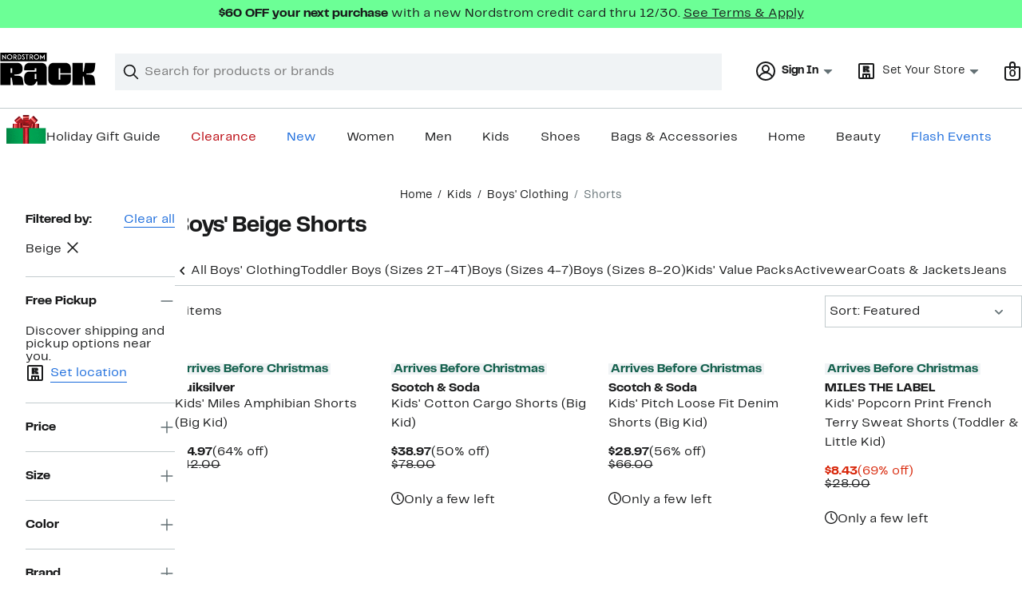

--- FILE ---
content_type: text/css; charset=utf-8
request_url: https://www.nordstromrack.com/static/nordstromrack/res/v3/5fb31bd019098881.d5.css
body_size: 3217
content:
.fRJTR{display:none}.hiC_8{margin-bottom:32px}.UErMX{min-height:150px;display:block}.dx_0v{width:100%;display:flex;align-items:center;justify-content:center}.dx_0v,.dx_0v div{height:100%}@media screen and (max-width:1230px){.UErMX{min-height:100px}}.pwqiG{border:none;outline:none}.M6JJL{background-color:inherit;background-color:var(--themed-container-bg-color,inherit);color:inherit;color:var(--themed-container-text-color,inherit);container-type:inline-size;container-name:navigationRowMediaContainer;inline-size:100%;max-inline-size:1600px;max-inline-size:var(--page-layout-max-width,1600px)}.egD9a{width:100%;padding-block:24px;padding-block:var(--page-layout-padding-block,24px);.M6JJL:first-child>&{padding-block-start:0}}.dqXQX{margin:0 0 24px;margin:0 0 var(--ndls-layout-space-5);font-weight:700;font-weight:var(--ndls-font-weight-bold);text-wrap:balance;padding:0 32px;padding:0 var(--page-layout-margin,32px);.I3m47 &{font-size:2rem;line-height:2.5rem}.skthW &{font-size:2.25rem;line-height:2.75rem}}.YAP0d{.F3HmH{display:grid;grid-template-columns:repeat(6,1fr);gap:16px;gap:var(--ndls-layout-space-4,24px);padding-inline:32px;padding-inline:var(--page-layout-margin,32px)}}.ufAHl{.egD9a{--peek-allowance:0.15;--number-of-gaps:calc(var(--number-of-children-visible) + 1);--gap-width:var(--ndls-layout-space-4,16px);--child-width:calc((100cqw - var(--number-of-gaps) * var(--gap-width)) / (var(--number-of-children-visible) + 2 * var(--peek-allowance)));@container navigationRowMediaContainer (width <= 414px){--number-of-children-visible:2}@container navigationRowMediaContainer (width > 414px){--number-of-children-visible:3}}.F3HmH{display:flex;flex-direction:row;align-items:flex-start;gap:var(--gap-width);overflow-x:scroll;scroll-snap-type:x mandatory;scroll-behavior:smooth;scrollbar-width:none;padding-inline:16px;padding-inline:var(--page-layout-margin,16px);&::-webkit-scrollbar{display:none}&>*{flex:0 0 var(--child-width);scroll-margin-left:calc(var(--child-width) * var(--peek-allowance) + var(--gap-width))}@container navigationRowMediaContainer (width <= 414px){&>:nth-child(odd){scroll-snap-align:start;scroll-snap-stop:always}}@container navigationRowMediaContainer (width > 414px){&>:nth-child(3n+1){scroll-snap-align:start;scroll-snap-stop:always}}}}.qogdk{box-sizing:border-box;inline-size:100%;max-inline-size:1600px;max-inline-size:var(--page-layout-max-width,1600px);padding-inline:32px;padding-inline:var(--page-layout-margin,32px);&:not(:first-child):has(iframe){padding-block-start:24px;padding-block-start:var(--page-layout-padding-block,24px)}@media only screen and (max-width:750px){padding-inline:0}}.cpfWY{container-type:inline-size;container-name:filmStripMediaContainer;inline-size:100%;max-inline-size:1600px;max-inline-size:var(--page-layout-max-width,1600px);position:relative;--card-button-text-color:var(--ndls-color-foreground-default);--card-button-bg-color:var(--ndls-color-action-secondary-resting);--card-button-bg-color-hover:var(--ndls-color-action-secondary-hover);--card-button-bg-color-pressed:var(--ndls-color-action-secondary-pressed);--card-button-border-color:var(--ndls-color-foreground-default);--card-button-border-color-hover:var(--ndls-color-foreground-default)}.doQK6{width:100%;padding-block:24px;padding-block:var(--page-layout-padding-block,24px);--number-of-children-visible:1;--peek-allowance:0.05;--number-of-gaps:calc(var(--number-of-children-visible) + 1);--gap-width:var(--ndls-layout-space-4,16px);--child-width:calc((100cqw - var(--number-of-gaps) * var(--gap-width)) / (var(--number-of-children-visible) + 2 * var(--peek-allowance)))}.cpfWY:first-child>.doQK6{padding-block-start:0}.EALjV{list-style-type:none;overflow-x:scroll;white-space:nowrap;padding-block-start:16px;padding-block-start:var(--ndls-layout-space-4,16px);padding-inline:16px;padding-inline:var(--ndls-layout-space-4,16px);scroll-snap-type:x mandatory;scroll-behavior:smooth;scrollbar-width:none;display:flex;column-gap:var(--gap-width);align-items:flex-start}.EALjV::-webkit-scrollbar{display:none}.EALjV>*{display:inline-block;white-space:normal;width:var(--child-width);scroll-margin-left:calc(var(--child-width) * var(--peek-allowance) + var(--gap-width));scroll-snap-align:start;scroll-snap-stop:always;flex-grow:0;flex-shrink:0;flex-basis:var(--child-width);position:relative;height:auto}.EALjV>:first-child:last-child{flex-grow:1}.NN4mQ{container-type:inline-size;container-name:heroCarouselDesktopMediaContainer;width:100%;position:relative;--card-button-text-color:var(--ndls-color-foreground-default);--card-button-bg-color:var(--ndls-color-action-secondary-resting);--card-button-bg-color-hover:var(--ndls-color-action-secondary-hover);--card-button-bg-color-pressed:var(--ndls-color-action-secondary-pressed);--card-button-border-color:transparent;--card-button-border-color-hover:transparent;--card-button-border-color-pressed:transparent}.B2lVx{display:flex;justify-content:space-between;position:absolute;top:50%;left:0;right:0;margin:0 auto;transform:translateY(-50%);width:100%;z-index:1;padding:0 16px;box-sizing:border-box;pointer-events:none}.uT4Ws{max-width:1600px}.B2lVx>button{pointer-events:auto}.NN4mQ:after{content:"";height:0;display:block;position:relative;background-color:rgba(25,26,27,0.49);z-index:-1}.CZt7j,.NN4mQ:after{width:100%;pointer-events:none}.CZt7j{position:absolute;opacity:0;transition:opacity 500ms ease-in}.CZt7j.jAWPV{opacity:1;pointer-events:auto;transition:opacity 500ms ease-out}.ylTAw{position:absolute;bottom:0%;right:1rem;z-index:10;justify-content:space-between;display:flex;align-items:center;gap:0.5rem;padding:0 16px 32px;padding:0 var(--ndls-layout-space-4,16px) var(--ndls-layout-space-6,32px)}.sSxB0 svg{position:absolute;top:0;left:0;pointer-events:none}.mcRkB.mcRkB.mcRkB{position:absolute;width:1px;height:1px;padding:0;margin:-1px;overflow:hidden;clip:rect(0 0 0 0);white-space:nowrap;border:0}@container heroCarouselDesktopMediaContainer (640px >= width){.NN4mQ:after{padding-bottom:120%}}@container heroCarouselDesktopMediaContainer (1600px >= width > 640px){.NN4mQ:after{padding-bottom:50%}}@container heroCarouselDesktopMediaContainer (width > 1600px){.NN4mQ:after{padding-bottom:37.5%}}:root{--size:48px;--pc-duration:5000ms;--pc-delay:200ms;--track:#c1c1c1;--fill:#000}@property --angle{syntax:"<angle>";inherits:false;initial-value:0deg}.IYPhe{position:relative;display:inline-flex;align-items:center;justify-content:center}.RiYTL{position:absolute;inline-size:48px;inline-size:var(--size);block-size:48px;block-size:var(--size);border-radius:50%;background:conic-gradient(from 0deg,#000 0deg,#000 var(--angle),#c1c1c1 var(--angle),#c1c1c1 360deg);background:conic-gradient(from 0deg,var(--fill) 0deg,var(--fill) var(--angle),var(--track) var(--angle),var(--track) 360deg);-webkit-mask:radial-gradient(transparent 48%,#000 49%);mask:radial-gradient(transparent 48%,#000 49%);will-change:transform}.RiYTL.wMtte{animation:vrooY 5000ms linear 200ms infinite both;animation:vrooY var(--pc-duration) linear infinite both var(--pc-delay)}.RiYTL.QqFzl{animation:none!important}.AAFdk{display:none}.AAFdk.QqFzl{animation:none!important}.bvu7J,.bvu7J .RiYTL,.bvu7J .RiYTL.wMtte,.RiYTL.wMtte.xF_AQ{animation-play-state:paused!important}@keyframes vrooY{to{--angle:360deg}}@media (prefers-reduced-motion:reduce){.RiYTL,.RiYTL.wMtte{animation-play-state:paused!important}}.aLg7q{display:inline-flex;padding:4px 8px;background-color:rgba(0,0,0,0.6);color:hsla(0,0%,100%,0.62);border-radius:9999px;&>span{display:flex;letter-spacing:2px;font-family:Brandon Text,Arial,sans-serif;font-family:var(--ndls-font-family-brandon);font-weight:700;font-weight:var(--ndls-font-weight-bold);font-size:0.875rem;font-size:var(--ndls-font-size-80);line-height:1.5rem;line-height:var(--ndls-line-height-100)}}._QGn1{color:#fff;padding-left:2px}.Pcb6A{container-type:inline-size;container-name:filmStripMediaContainer;inline-size:100%;max-inline-size:1600px;max-inline-size:var(--page-layout-max-width,1600px);position:relative;--card-button-text-color:var(--ndls-color-foreground-default);--card-button-bg-color:var(--ndls-color-action-secondary-resting);--card-button-bg-color-hover:var(--ndls-color-action-secondary-hover);--card-button-bg-color-pressed:var(--ndls-color-action-secondary-pressed);--card-button-border-color:var(--ndls-color-foreground-default);--card-button-border-color-hover:var(--ndls-color-foreground-default);--card-copy-box-padding-left:var(--ndls-layout-space-4,16px)}.n9ESj{width:100%;padding-block:16px;padding-block:var(--page-layout-padding-block,16px);--number-of-children-visible:1;--peek-allowance:0;--number-of-gaps:0;--gap-width:var(--ndls-layout-space-0,0px);--themed-card-image-border-radius:var(--ndls-border-radius-00,0px);--child-width:calc((100cqw - var(--number-of-gaps) * var(--gap-width)) / (var(--number-of-children-visible) + 2 * var(--peek-allowance)))}.Pcb6A:first-child>.n9ESj{padding-block-start:0}.Kg3iV{list-style-type:none;overflow-x:scroll;white-space:nowrap;padding-block-start:16px;padding-block-start:var(--ndls-layout-space-4,16px);padding-inline:0;scroll-snap-type:x mandatory;scroll-behavior:smooth;scrollbar-width:none;display:flex;column-gap:var(--gap-width);align-items:flex-start;overscroll-behavior-x:contain;scroll-padding-inline:0}.Kg3iV::-webkit-scrollbar{display:none}.Kg3iV>*{display:inline-block;white-space:normal;width:var(--child-width);scroll-margin-left:calc(var(--child-width) * var(--peek-allowance) + var(--gap-width));scroll-snap-align:start;scroll-snap-stop:always;flex-grow:0;flex-shrink:0;flex-basis:var(--child-width);position:relative;height:auto}.zQYqR{width:100%}.ICznn,.zQYqR{display:flex;justify-content:space-between}.ICznn{width:calc(100% - 2rem);position:absolute;left:1rem;right:1rem;z-index:10;align-items:end;gap:0.5rem;top:calc(125cqw - 41px)}.ICznn>*{pointer-events:auto;bottom:3px}.RDTp3 svg{position:absolute;top:0;left:0;pointer-events:none}.umZDl{height:100%;max-inline-size:1600px;max-inline-size:var(--page-layout-max-width,1600px);container-type:inline-size;container-name:videoCardMediaContainer}.hCd9d,.umZDl{display:flex;width:100%}.hCd9d{box-sizing:border-box;position:relative;flex-direction:column;justify-content:stretch;row-gap:12px;row-gap:var(--ndls-layout-space-3,12px);padding-block:24px;padding-block:var(--page-layout-padding-block,24px);padding-inline:0;background-color:transparent;background-color:var(--themed-card-bg-color,var(--themed-container-bg-color,transparent));color:var(--ndls-color-foreground-default,#191a1b);color:var(--themed-card-text-color,var(--ndls-color-foreground-default,#191a1b));@media (width >= 768px){padding-inline:32px;padding-inline:var(--page-layout-margin,32px);padding-block:24px;padding-block:var(--page-layout-padding-block,24px)}}.doMHY{width:100%}.UsGTu{height:100%;position:relative}.OLZzX{opacity:0%}.Uwi65{display:block;width:100%;height:100%;object-position:50% 50%;border:none;cursor:pointer}.DX0l4{position:absolute;left:50%;top:50%;transform:translateX(-50%) translateY(-50%)}.DX0l4 svg{pointer-events:none}.Ygksx{padding:0 32px;padding:0 var(--ndls-layout-space-6,32px)}.CG8uC,.Ygksx{display:flex;flex-direction:column}.CG8uC{flex-grow:1;flex-basis:0;row-gap:4px;row-gap:var(--ndls-layout-space-1,4px);align-items:center;padding-bottom:24px;padding-bottom:var(--ndls-layout-space-5,24px);min-width:280px;text-wrap:auto;text-wrap:balance;.whcoX &{align-items:flex-start}}.bvOIH{display:flex;justify-content:center;gap:24px;gap:var(--ndls-layout-space-5,24px);flex-grow:0;.whcoX &{justify-content:flex-start}}._9iGzZ{text-align:center;.whcoX &{text-align:left}}.eyTo5{font-weight:700;font-weight:var(--ndls-font-weight-bold);font-size:2rem;line-height:2.5rem;text-wrap:balance;color:var(--ndls-color-foreground-default);color:var(--themed-card-text-color,var(--ndls-color-foreground-default));.whcoX &{font-size:2.25rem;line-height:2.75rem}}@container videoCardMediaContainer (width > 875px){.eyTo5{font-weight:700;font-weight:var(--ndls-font-weight-bold);font-size:nordstrom-creative-heading-m-font-size;line-height:nordstrom-creative-heading-m-line-height;color:var(--ndls-color-foreground-default);color:var(--themed-card-text-color,var(--ndls-color-foreground-default));.whcoX &{font-size:rack-creative-heading-m-font-size;line-height:rack-creative-heading-m-line-height}}}.JQIuV{display:flex;margin-right:0;margin-left:auto;flex-direction:column;justify-content:flex-end;align-items:flex-end;gap:16px;gap:var(--ndls-layout-space-4,16px);padding-bottom:32px;padding-bottom:var(--ndls-layout-space-6,32px);padding-right:32px;padding-right:var(--ndls-layout-space-6,32px);color:#fff;color:var(--ndls-color-action-secondary-resting)}.JQIuV,.QAAv0{position:relative}.QAAv0{border:1px solid #fff;border:1px solid var(--ndls-color-foreground-inverse);box-sizing:content-box}.Vn4aA{text-align:center;color:#fff;color:var(--ndls-color-action-secondary-resting)}@media (max-width:660px){._hkhl,.JQIuV{padding:16px;padding:var(--ndls-layout-space-4,16px)}}.t8v1q{container-type:inline-size;container-name:fullBleedCardMediaContainer;position:relative;width:100%;--themed-card-text-color:var(--ndls-color-foreground-inverse);--themed-card-button-text-color:var(--ndls-color-foreground-default);--themed-card-button-bg-color:var(--ndls-color-action-secondary-resting);--themed-card-button-bg-color-hover:var(--ndls-color-action-secondary-hover);--themed-card-button-bg-color-pressed:var(--ndls-color-action-secondary-pressed)}.gYKiT{width:100%;height:100%;object-fit:cover;object-position:50% 50%;display:none}.UKVPj{width:100cqw;height:100%;position:relative}.e_ofK{display:block;width:100%;height:100%;object-position:50% 50%;object-fit:cover;border:none;cursor:pointer;opacity:0.10;transition:opacity 0.5s ease-in}.e_ofK.n8j1q,.e_ofK.w0H77{opacity:1}.hnjpr{display:none}.ba7rt{overflow:hidden;position:absolute;top:0;bottom:0;left:0;right:0;display:flex;flex-direction:column;align-items:stretch;justify-content:end}.FNhZp{display:flex;position:relative;flex-grow:0;--scrim-color:rgba(25,26,27,0.49);--scrim-multiple:2.5;--scrim-offset:2rem;--scrim-copy-height:calc(100% / var(--scrim-multiple));--scrim-remaining-height:calc(100% - var(--scrim-copy-height));&:before{content:"";position:absolute;height:calc(100% * var(--scrim-multiple));width:100%;transform:translateY(calc(-1 * var(--scrim-remaining-height)));background-image:linear-gradient(0deg,var(--scrim-color) 0% calc(var(--scrim-copy-height) - var(--scrim-offset)),transparent)}}.Dch_0{justify-content:space-between}.Dch_0,.jPqQ1{display:flex;max-inline-size:1600px;max-inline-size:var(--page-layout-max-width,1600px)}.jPqQ1{position:relative;color:#fff;color:var(--ndls-color-foreground-inverse);flex-direction:column;gap:12px;gap:var(--ndls-layout-space-3,12px);justify-content:flex-end;padding-block-start:0;padding-block-end:16px;padding-block-end:var(--ndls-layout-space-4,16px);padding-inline:32px;padding-inline:var(--page-layout-margin,32px);box-sizing:border-box}.HjEOA{z-index:2;align-self:start}.uPgjB{font-weight:700;font-weight:var(--ndls-font-weight-bold);font-size:2.5rem;line-height:3rem;text-wrap:balance;.nordstrom-rack &{font-size:3.75rem;line-height:4.25rem}@container fullBleedCardMediaContainer (width >= 640px){font-size:3.75rem;line-height:4.25rem;.nordstrom-rack &{font-size:4.5rem;line-height:5rem}}}@container fullBleedCardMediaContainer (640px >= width){.gYKiT:first-child:not(.hnjpr){display:block}.e_ofK.WrzfO,.zdVy3.WrzfO{aspect-ratio:1/1}.e_ofK.jmrlq,.zdVy3.jmrlq{aspect-ratio:16/9}.cACLY{display:none}.Dch_0{width:100%}}@container fullBleedCardMediaContainer (1600px >= width > 640px){.zdVy3{display:flex}.e_ofK,.zdVy3{aspect-ratio:2/1}.gYKiT:nth-child(2):not(.hnjpr){display:block}.jPqQ1{padding-bottom:32px;padding-bottom:var(--ndls-layout-space-6,32px)}.Dch_0{width:100%}}@container fullBleedCardMediaContainer (width > 1600px){.zdVy3{display:flex}.e_ofK,.zdVy3{aspect-ratio:8/3;object-position:50% 10%}.gYKiT:nth-child(3):not(.hnjpr){display:block}.HjEOA,.XdV1J{width:1600px;margin:0 auto}.Dch_0{margin:0 auto}}.cw0aK{inline-size:100%;max-inline-size:1600px;max-inline-size:var(--page-layout-max-width,1600px);padding-block:24px;padding-block:var(--page-layout-padding-block,24px);padding-inline:32px;padding-inline:var(--page-layout-margin,32px);box-sizing:border-box}.cw0aK:first-child{padding-block-start:0}.HIBWV{display:flex;flex-direction:column;align-items:center}@media (width < 768px){.HIBWV{--page-layout-max-width:100%;--page-layout-margin:var(--ndls-layout-space-4,16px);--page-layout-padding-block:var(--ndls-layout-space-4,16px)}}@media (width >= 768px){.HIBWV{--page-layout-max-width:1600px;--page-layout-margin:var(--ndls-layout-space-6,32px);--page-layout-padding-block:var(--ndls-layout-space-5,24px)}}